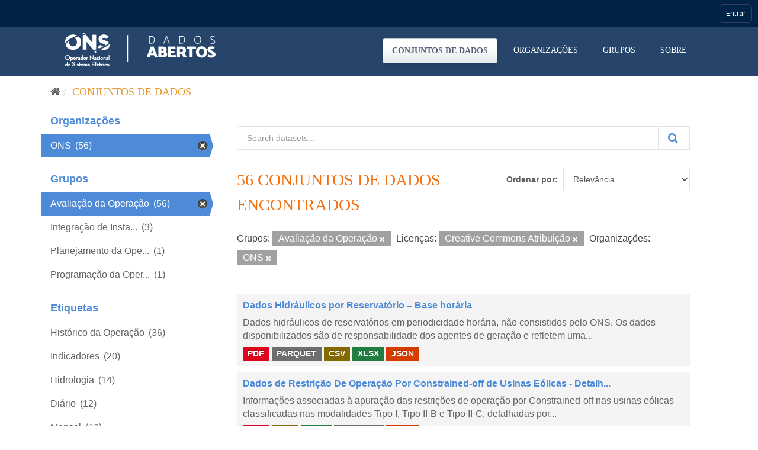

--- FILE ---
content_type: text/html; charset=utf-8
request_url: https://dados.ons.org.br/dataset/?groups=avaliacao_da_operacao&license_id=cc-by&organization=ons
body_size: 58941
content:
<!DOCTYPE html>
<!--[if IE 9]> <html lang="pt_BR" class="ie9"> <![endif]-->
<!--[if gt IE 8]><!--> <html lang="pt_BR"> <!--<![endif]-->
  <head>

    <!-- Google Tag Manager -->
  <script>(function(w,d,s,l,i){w[l]=w[l]||[];w[l].push({'gtm.start':
  new Date().getTime(),event:'gtm.js'});var f=d.getElementsByTagName(s)[0],
  j=d.createElement(s),dl=l!='dataLayer'?'&l='+l:'';j.async=true;j.src=
  'https://www.googletagmanager.com/gtm.js?id='+i+dl;f.parentNode.insertBefore(j,f);
  })(window,document,'script','dataLayer','GTM-MQTMHJ27');</script>
    <!-- End Google Tag Manager -->
  
    <meta charset="utf-8" />
      <meta name="generator" content="ckan 2.9.11" />
      <meta name="viewport" content="width=device-width, initial-scale=1.0">
    <title>Conjunto de dados - ONS DADOS ABERTOS</title>

    
    
    <link rel="shortcut icon" href="/base/images/favicon.ico" />
      <link rel="preconnect" href="https://fonts.gstatic.com">
      <link href="https://fonts.googleapis.com/css2?family=Roboto:wght@100;400;700&display=swap" rel="stylesheet">  
      <link href="/base/css/neutra_display_thin_alt.css" rel="stylesheet" type="text/css"/>
      <link rel="stylesheet" href="https://stackpath.bootstrapcdn.com/bootstrap/4.4.1/css/bootstrap.min.css" integrity="sha384-Vkoo8x4CGsO3+Hhxv8T/Q5PaXtkKtu6ug5TOeNV6gBiFeWPGFN9MuhOf23Q9Ifjh" crossorigin="anonymous">
    
    
        <script type="text/javascript">
  (function(i,s,o,g,r,a,m){i['GoogleAnalyticsObject']=r;i[r]=i[r]||function(){
  (i[r].q=i[r].q||[]).push(arguments)},i[r].l=1*new Date();a=s.createElement(o),
  m=s.getElementsByTagName(o)[0];a.async=1;a.src=g;m.parentNode.insertBefore(a,m)
  })(window,document,'script','//www.google-analytics.com/analytics.js','ga');

  ga('create', 'UA-198149953-1', 'auto', {});
  
  ga('set', 'anonymizeIp', true);
  ga('send', 'pageview');
</script>
    

      
      
      
      
    

    
      
      
    

    
    <link href="/webassets/base/8259b72f_main.css" rel="stylesheet"/>
    

	<!-- Global site tag (gtag.js) - Google Analytics -->
	<script async src="https://www.googletagmanager.com/gtag/js?id=G-EFSJ19QBE0"></script>
	<script>
	  window.dataLayer = window.dataLayer || [];
	  function gtag(){dataLayer.push(arguments);}
	  gtag('js', new Date());
	  gtag('config', 'G-EFSJ19QBE0');
	</script>

	<meta
	  name="description"
	  content="O Portal de Dados Abertos do ONS reúne dados históricos do setor elétrico brasileiro de maneira fácil e democrática.">

	<!-- Hotjar Tracking Code for Dados Abertos ONS -->
	<script> (function(h,o,t,j,a,r){ h.hj=h.hj||function(){(h.hj.q=h.hj.q||[]).push(arguments)}; h._hjSettings={hjid:2430125,hjsv:6}; a=o.getElementsByTagName('head')[0]; r=o.createElement('script');r.async=1; r.src=t+h._hjSettings.hjid+j+h._hjSettings.hjsv; a.appendChild(r); })(window,document,'https://static.hotjar.com/c/hotjar-','.js?sv='); </script>

  </head>

  
  <body data-site-root="https://dados.ons.org.br/" data-locale-root="https://dados.ons.org.br/" >
    
    <!-- Google Tag Manager (noscript) -->
    <noscript><iframe src="https://www.googletagmanager.com/ns.html?id=GTM-MQTMHJ27"
    height="0" width="0" style="display:none;visibility:hidden"></iframe></noscript>
    <!-- End Google Tag Manager (noscript) -->
    
    
    
        
    

    
    <div class="sr-only sr-only-focusable"><a href="#content">Pular para o conteúdo</a></div>
  

  
    

<!--BARRA ONS-->
<navegacao-global CDNBarraGlobal="https://navegacaoglobal.ons.org.br" Publica="true" itens='[]' style="position: relative; z-index: 9999;">
</navegacao-global>
<script src="https://navegacaoglobal.ons.org.br/NavegacaoGlobal.js"></script>
<!--END OF BARRA ONS-->


 


<header class="navbar navbar-static-top masthead ">
    
  <div class="container">
    <div class="navbar-right">
      <button data-target="#main-navigation-toggle" data-toggle="collapse" class="navbar-toggle collapsed" type="button" aria-label="expand or collapse" aria-expanded="false">
        <span class="sr-only">Toggle navigation</span>
        <span class="fa fa-bars"></span>
      </button>
    </div>
    <hgroup class="header-image navbar-left">
       
      <a class="logo" href="/"><img src="https://dados.ons.org.br/base/images/logodadosabertos.png" alt="ONS DADOS ABERTOS" title="ONS DADOS ABERTOS" /></a>
       
    </hgroup>

    <div class="collapse navbar-collapse" id="main-navigation-toggle">
      
      <nav class="section navigation">
        <ul class="nav nav-pills">
            
		<li class="active"><a href="/dataset/">Conjuntos de dados</a></li><li><a href="/organization/">Organizações</a></li><li><a href="/group/">Grupos</a></li><li><a href="/about">Sobre</a></li>
	    
        </ul>
      </nav>
       
      
    </div>
  </div>
</header>

  
    <div class="main">
      <div id="content" class="container">
        
          
            <div class="flash-messages">
              
                
              
            </div>
          

          
            <div class="toolbar" role="navigation" aria-label="Breadcrumb">
              
                
                  <ol class="breadcrumb">
                    
<li class="home"><a href="/" aria-label="Início"><i class="fa fa-home"></i><span> Início</span></a></li>
                    
  <li class="active"><a href="/dataset/">Conjuntos de dados</a></li>

                  </ol>
                
              
            </div>
          

          <div class="row wrapper">
            
            
            

            
              <aside class="secondary col-sm-3">
                
                
  <div class="filters">
    <div>
      
        

    
    
	
	    
	    
		<section class="module module-narrow module-shallow">
		    
			<h2 class="module-heading">
			    <!--i class="fa fa-filter"></i-->
			    
			    Organizações
			</h2>
		    
		    
			
			    
				<nav aria-label="Organizações">
				    <ul class="list-unstyled nav nav-simple nav-facet">
					
					    
					    
					    
					    
					    <li class="nav-item active">
						<a href="/dataset/?groups=avaliacao_da_operacao&amp;license_id=cc-by" title="">
						    <span class="item-label">ONS</span>
						    <span class="hidden separator"></span>
						    <span class="item-count badge">(56)</span>
						</a>
					    </li>
					
				    </ul>
				</nav>

				<p class="module-footer">
				    
					
				    
				</p>
			    
			
		    
		</section>
	    
	
    

      
        

    
    
	
	    
	    
		<section class="module module-narrow module-shallow">
		    
			<h2 class="module-heading">
			    <!--i class="fa fa-filter"></i-->
			    
			    Grupos
			</h2>
		    
		    
			
			    
				<nav aria-label="Grupos">
				    <ul class="list-unstyled nav nav-simple nav-facet">
					
					    
					    
					    
					    
					    <li class="nav-item active">
						<a href="/dataset/?license_id=cc-by&amp;organization=ons" title="">
						    <span class="item-label">Avaliação da Operação</span>
						    <span class="hidden separator"></span>
						    <span class="item-count badge">(56)</span>
						</a>
					    </li>
					
					    
					    
					    
					    
					    <li class="nav-item">
						<a href="/dataset/?groups=avaliacao_da_operacao&amp;license_id=cc-by&amp;organization=ons&amp;groups=integracao-de-instalacoess" title="Integração de Instalações">
						    <span class="item-label">Integração de Insta...</span>
						    <span class="hidden separator"></span>
						    <span class="item-count badge">(3)</span>
						</a>
					    </li>
					
					    
					    
					    
					    
					    <li class="nav-item">
						<a href="/dataset/?groups=avaliacao_da_operacao&amp;license_id=cc-by&amp;organization=ons&amp;groups=planejamento-operacao" title="Planejamento da Operação">
						    <span class="item-label">Planejamento da Ope...</span>
						    <span class="hidden separator"></span>
						    <span class="item-count badge">(1)</span>
						</a>
					    </li>
					
					    
					    
					    
					    
					    <li class="nav-item">
						<a href="/dataset/?groups=avaliacao_da_operacao&amp;license_id=cc-by&amp;organization=ons&amp;groups=programacao-da-operacao" title="Programação da Operação">
						    <span class="item-label">Programação da Oper...</span>
						    <span class="hidden separator"></span>
						    <span class="item-count badge">(1)</span>
						</a>
					    </li>
					
				    </ul>
				</nav>

				<p class="module-footer">
				    
					
				    
				</p>
			    
			
		    
		</section>
	    
	
    

      
        

    
    
	
	    
	    
		<section class="module module-narrow module-shallow">
		    
			<h2 class="module-heading">
			    <!--i class="fa fa-filter"></i-->
			    
			    Etiquetas
			</h2>
		    
		    
			
			    
				<nav aria-label="Etiquetas">
				    <ul class="list-unstyled nav nav-simple nav-facet">
					
					    
					    
					    
					    
					    <li class="nav-item">
						<a href="/dataset/?groups=avaliacao_da_operacao&amp;license_id=cc-by&amp;organization=ons&amp;tags=Hist%C3%B3rico+da+Opera%C3%A7%C3%A3o" title="">
						    <span class="item-label">Histórico da Operação</span>
						    <span class="hidden separator"></span>
						    <span class="item-count badge">(36)</span>
						</a>
					    </li>
					
					    
					    
					    
					    
					    <li class="nav-item">
						<a href="/dataset/?groups=avaliacao_da_operacao&amp;license_id=cc-by&amp;organization=ons&amp;tags=Indicadores" title="">
						    <span class="item-label">Indicadores</span>
						    <span class="hidden separator"></span>
						    <span class="item-count badge">(20)</span>
						</a>
					    </li>
					
					    
					    
					    
					    
					    <li class="nav-item">
						<a href="/dataset/?groups=avaliacao_da_operacao&amp;license_id=cc-by&amp;organization=ons&amp;tags=Hidrologia" title="">
						    <span class="item-label">Hidrologia</span>
						    <span class="hidden separator"></span>
						    <span class="item-count badge">(14)</span>
						</a>
					    </li>
					
					    
					    
					    
					    
					    <li class="nav-item">
						<a href="/dataset/?groups=avaliacao_da_operacao&amp;license_id=cc-by&amp;organization=ons&amp;tags=Di%C3%A1rio" title="">
						    <span class="item-label">Diário</span>
						    <span class="hidden separator"></span>
						    <span class="item-count badge">(12)</span>
						</a>
					    </li>
					
					    
					    
					    
					    
					    <li class="nav-item">
						<a href="/dataset/?groups=avaliacao_da_operacao&amp;license_id=cc-by&amp;organization=ons&amp;tags=Mensal" title="">
						    <span class="item-label">Mensal</span>
						    <span class="hidden separator"></span>
						    <span class="item-count badge">(12)</span>
						</a>
					    </li>
					
					    
					    
					    
					    
					    <li class="nav-item">
						<a href="/dataset/?groups=avaliacao_da_operacao&amp;license_id=cc-by&amp;organization=ons&amp;tags=Hor%C3%A1rio" title="">
						    <span class="item-label">Horário</span>
						    <span class="hidden separator"></span>
						    <span class="item-count badge">(11)</span>
						</a>
					    </li>
					
					    
					    
					    
					    
					    <li class="nav-item">
						<a href="/dataset/?groups=avaliacao_da_operacao&amp;license_id=cc-by&amp;organization=ons&amp;tags=Gera%C3%A7%C3%A3o" title="">
						    <span class="item-label">Geração</span>
						    <span class="hidden separator"></span>
						    <span class="item-count badge">(7)</span>
						</a>
					    </li>
					
					    
					    
					    
					    
					    <li class="nav-item">
						<a href="/dataset/?groups=avaliacao_da_operacao&amp;license_id=cc-by&amp;organization=ons&amp;tags=Carga" title="">
						    <span class="item-label">Carga</span>
						    <span class="hidden separator"></span>
						    <span class="item-count badge">(5)</span>
						</a>
					    </li>
					
					    
					    
					    
					    
					    <li class="nav-item">
						<a href="/dataset/?groups=avaliacao_da_operacao&amp;license_id=cc-by&amp;organization=ons&amp;tags=Dado+Cadastral" title="">
						    <span class="item-label">Dado Cadastral</span>
						    <span class="hidden separator"></span>
						    <span class="item-count badge">(4)</span>
						</a>
					    </li>
					
					    
					    
					    
					    
					    <li class="nav-item">
						<a href="/dataset/?groups=avaliacao_da_operacao&amp;license_id=cc-by&amp;organization=ons&amp;tags=EAR" title="">
						    <span class="item-label">EAR</span>
						    <span class="hidden separator"></span>
						    <span class="item-count badge">(4)</span>
						</a>
					    </li>
					
				    </ul>
				</nav>

				<p class="module-footer">
				    
					
					    <a href="/dataset/?groups=avaliacao_da_operacao&amp;license_id=cc-by&amp;organization=ons&amp;_tags_limit=0" class="read-more">Mostrar mais</a>
					
				    
				</p>
			    
			
		    
		</section>
	    
	
    

      
        

    
    
	
	    
	    
		<section class="module module-narrow module-shallow">
		    
			<h2 class="module-heading">
			    <!--i class="fa fa-filter"></i-->
			    
			    Formatos
			</h2>
		    
		    
			
			    
				<nav aria-label="Formatos">
				    <ul class="list-unstyled nav nav-simple nav-facet">
					
					    
					    
					    
					    
					    <li class="nav-item">
						<a href="/dataset/?groups=avaliacao_da_operacao&amp;license_id=cc-by&amp;organization=ons&amp;res_format=CSV" title="">
						    <span class="item-label">CSV</span>
						    <span class="hidden separator"></span>
						    <span class="item-count badge">(56)</span>
						</a>
					    </li>
					
					    
					    
					    
					    
					    <li class="nav-item">
						<a href="/dataset/?groups=avaliacao_da_operacao&amp;license_id=cc-by&amp;organization=ons&amp;res_format=JSON" title="">
						    <span class="item-label">JSON</span>
						    <span class="hidden separator"></span>
						    <span class="item-count badge">(56)</span>
						</a>
					    </li>
					
					    
					    
					    
					    
					    <li class="nav-item">
						<a href="/dataset/?groups=avaliacao_da_operacao&amp;license_id=cc-by&amp;organization=ons&amp;res_format=PDF" title="">
						    <span class="item-label">PDF</span>
						    <span class="hidden separator"></span>
						    <span class="item-count badge">(56)</span>
						</a>
					    </li>
					
					    
					    
					    
					    
					    <li class="nav-item">
						<a href="/dataset/?groups=avaliacao_da_operacao&amp;license_id=cc-by&amp;organization=ons&amp;res_format=XLSX" title="">
						    <span class="item-label">XLSX</span>
						    <span class="hidden separator"></span>
						    <span class="item-count badge">(56)</span>
						</a>
					    </li>
					
					    
					    
					    
					    
					    <li class="nav-item">
						<a href="/dataset/?groups=avaliacao_da_operacao&amp;license_id=cc-by&amp;organization=ons&amp;res_format=PARQUET" title="">
						    <span class="item-label">PARQUET</span>
						    <span class="hidden separator"></span>
						    <span class="item-count badge">(55)</span>
						</a>
					    </li>
					
				    </ul>
				</nav>

				<p class="module-footer">
				    
					
				    
				</p>
			    
			
		    
		</section>
	    
	
    

      
        

    
    
	
	    
	    
		<section class="module module-narrow module-shallow">
		    
			<h2 class="module-heading">
			    <!--i class="fa fa-filter"></i-->
			    
			    Licenças
			</h2>
		    
		    
			
			    
				<nav aria-label="Licenças">
				    <ul class="list-unstyled nav nav-simple nav-facet">
					
					    
					    
					    
					    
					    <li class="nav-item active">
						<a href="/dataset/?groups=avaliacao_da_operacao&amp;organization=ons" title="Creative Commons Atribuição">
						    <span class="item-label">Creative Commons At...</span>
						    <span class="hidden separator"></span>
						    <span class="item-count badge">(56)</span>
						</a>
					    </li>
					
				    </ul>
				</nav>

				<p class="module-footer">
				    
					
				    
				</p>
			    
			
		    
		</section>
	    
	
    

      
    </div>
    <a class="close no-text hide-filters"><i class="fa fa-times-circle"></i><span class="text">close</span></a>
  </div>

              </aside>
            

            
              <div class="primary col-sm-9 col-xs-12" role="main">
                
                
  <section class="module">
    <div class="module-content">
      
        
      
      
        
        
        







<form id="dataset-search-form" class="search-form" method="get" data-module="select-switch">

  
    <div class="input-group search-input-group">
      <input aria-label="Search datasets..." id="field-giant-search" type="text" class="form-control input-lg" name="q" value="" autocomplete="off" placeholder="Search datasets...">
      
      <span class="input-group-btn">
        <button class="btn btn-default btn-lg btn-search" type="submit" value="search" aria-label="Submit">
          <i class="fa fa-search"></i>
        </button>
      </span>
      
    </div>
  

  
    <span>
  
  

  
  
  
  <input type="hidden" name="groups" value="avaliacao_da_operacao" />
  
  
  
  
  
  <input type="hidden" name="license_id" value="cc-by" />
  
  
  
  
  
  <input type="hidden" name="organization" value="ons" />
  
  
  
  </span>
  

  
    
      <div class="form-select form-group control-order-by">
        <label for="field-order-by">Ordenar por</label>
        <select id="field-order-by" name="sort" class="form-control">
          
            
              <option value="score desc, metadata_modified desc" selected="selected">Relevância</option>
            
          
            
              <option value="title_string asc">Nome Crescente</option>
            
          
            
              <option value="title_string desc">Nome Descrescente</option>
            
          
            
              <option value="metadata_modified desc">Modificada pela última vez</option>
            
          
            
          
        </select>
        
        <button class="btn btn-default js-hide" type="submit">Ir</button>
        
      </div>
    
  

  
    
      <h1>

  
  
  
  

56 conjuntos de dados encontrados</h1>
    
  

  
    
      <p class="filter-list">
        
          
          <span class="facet">Grupos:</span>
          
            <span class="filtered pill">Avaliação da Operação
              <a href="/dataset/?license_id=cc-by&amp;organization=ons" class="remove" title="Remover"><i class="fa fa-times"></i></a>
            </span>
          
        
          
          <span class="facet">Licenças:</span>
          
            <span class="filtered pill">Creative Commons Atribuição
              <a href="/dataset/?groups=avaliacao_da_operacao&amp;organization=ons" class="remove" title="Remover"><i class="fa fa-times"></i></a>
            </span>
          
        
          
          <span class="facet">Organizações:</span>
          
            <span class="filtered pill">ONS
              <a href="/dataset/?groups=avaliacao_da_operacao&amp;license_id=cc-by" class="remove" title="Remover"><i class="fa fa-times"></i></a>
            </span>
          
        
      </p>
      <a class="show-filters btn btn-default">Filtrar Resultados</a>
    
  

</form>




      
      
        

  
    <ul class="dataset-list list-unstyled">
    	
	      
	        






  <li class="dataset-item">
    
      <div class="dataset-content">
        
          <h2 class="dataset-heading">
            
              
            
            
		<a href="/dataset/dados_hidrologicos_ho">Dados Hidráulicos por Reservatório – Base horária</a>
            
            
              
              
            
          </h2>
        
        
          
        
        
          
            <div>Dados hidráulicos de reservatórios em periodicidade horária, não consistidos pelo ONS. Os dados disponibilizados são de responsabilidade dos agentes de geração e refletem uma...</div>
          
        
      </div>
      
        
          
            <ul class="dataset-resources list-unstyled">
              
                
                <li>
                  <a href="/dataset/dados_hidrologicos_ho" class="label label-default" data-format="pdf">PDF</a>
                </li>
                
                <li>
                  <a href="/dataset/dados_hidrologicos_ho" class="label label-default" data-format="parquet">PARQUET</a>
                </li>
                
                <li>
                  <a href="/dataset/dados_hidrologicos_ho" class="label label-default" data-format="csv">CSV</a>
                </li>
                
                <li>
                  <a href="/dataset/dados_hidrologicos_ho" class="label label-default" data-format="xlsx">XLSX</a>
                </li>
                
                <li>
                  <a href="/dataset/dados_hidrologicos_ho" class="label label-default" data-format="json">JSON</a>
                </li>
                
              
            </ul>
          
        
      
    
  </li>

	      
	        






  <li class="dataset-item">
    
      <div class="dataset-content">
        
          <h2 class="dataset-heading">
            
              
            
            
		<a href="/dataset/restricao_coff_eolica_detail">Dados de Restrição De Operação Por Constrained-off de Usinas Eólicas - Detalh...</a>
            
            
              
              
            
          </h2>
        
        
          
        
        
          
            <div>Informações associadas à apuração das restrições de operação por Constrained-off nas usinas eólicas classificadas nas modalidades Tipo I, Tipo II-B e Tipo II-C, detalhadas por...</div>
          
        
      </div>
      
        
          
            <ul class="dataset-resources list-unstyled">
              
                
                <li>
                  <a href="/dataset/restricao_coff_eolica_detail" class="label label-default" data-format="pdf">PDF</a>
                </li>
                
                <li>
                  <a href="/dataset/restricao_coff_eolica_detail" class="label label-default" data-format="csv">CSV</a>
                </li>
                
                <li>
                  <a href="/dataset/restricao_coff_eolica_detail" class="label label-default" data-format="xlsx">XLSX</a>
                </li>
                
                <li>
                  <a href="/dataset/restricao_coff_eolica_detail" class="label label-default" data-format="parquet">PARQUET</a>
                </li>
                
                <li>
                  <a href="/dataset/restricao_coff_eolica_detail" class="label label-default" data-format="json">JSON</a>
                </li>
                
              
            </ul>
          
        
      
    
  </li>

	      
	        






  <li class="dataset-item">
    
      <div class="dataset-content">
        
          <h2 class="dataset-heading">
            
              
            
            
		<a href="/dataset/importacaoenergia-comercial-2">Importação de Energia na Modalidade Comercial por Bloco</a>
            
            
              
              
            
          </h2>
        
        
          
        
        
          
            <div>Dados de importação de energia na modalidade comercial em base horária por bloco, em MWmed, e o preço correspondente ofertado pelo agente comercializador no PMO. Observação:...</div>
          
        
      </div>
      
        
          
            <ul class="dataset-resources list-unstyled">
              
                
                <li>
                  <a href="/dataset/importacaoenergia-comercial-2" class="label label-default" data-format="pdf">PDF</a>
                </li>
                
                <li>
                  <a href="/dataset/importacaoenergia-comercial-2" class="label label-default" data-format="parquet">PARQUET</a>
                </li>
                
                <li>
                  <a href="/dataset/importacaoenergia-comercial-2" class="label label-default" data-format="csv">CSV</a>
                </li>
                
                <li>
                  <a href="/dataset/importacaoenergia-comercial-2" class="label label-default" data-format="xlsx">XLSX</a>
                </li>
                
                <li>
                  <a href="/dataset/importacaoenergia-comercial-2" class="label label-default" data-format="json">JSON</a>
                </li>
                
              
            </ul>
          
        
      
    
  </li>

	      
	        






  <li class="dataset-item">
    
      <div class="dataset-content">
        
          <h2 class="dataset-heading">
            
              
            
            
		<a href="/dataset/restricao_coff_fotovoltaica_detail">Dados de Restrição De Operação Por Constrained-off de Usinas Fotovoltaicas - ...</a>
            
            
              
              
            
          </h2>
        
        
          
        
        
          
            <div>Informações associadas à apuração das restrições de operação por Constrained-off nas usinas fotovoltaicas classificadas nas modalidades Tipo I, Tipo II-B e Tipo II-C, detalhadas...</div>
          
        
      </div>
      
        
          
            <ul class="dataset-resources list-unstyled">
              
                
                <li>
                  <a href="/dataset/restricao_coff_fotovoltaica_detail" class="label label-default" data-format="pdf">PDF</a>
                </li>
                
                <li>
                  <a href="/dataset/restricao_coff_fotovoltaica_detail" class="label label-default" data-format="parquet">PARQUET</a>
                </li>
                
                <li>
                  <a href="/dataset/restricao_coff_fotovoltaica_detail" class="label label-default" data-format="csv">CSV</a>
                </li>
                
                <li>
                  <a href="/dataset/restricao_coff_fotovoltaica_detail" class="label label-default" data-format="xlsx">XLSX</a>
                </li>
                
                <li>
                  <a href="/dataset/restricao_coff_fotovoltaica_detail" class="label label-default" data-format="json">JSON</a>
                </li>
                
              
            </ul>
          
        
      
    
  </li>

	      
	        






  <li class="dataset-item">
    
      <div class="dataset-content">
        
          <h2 class="dataset-heading">
            
              
            
            
		<a href="/dataset/restricao_coff_eolica_usi">Dados de Restrição de Operação por Constrained-off de Usinas Eólicas</a>
            
            
              
              
            
          </h2>
        
        
          
        
        
          
            <div>Informações associadas à apuração das restrições de operação por Constrained-off nas usinas eólicas classificadas nas modalidades Tipo I, Tipo II-B e Tipo II-C

Os dados...</div>
          
        
      </div>
      
        
          
            <ul class="dataset-resources list-unstyled">
              
                
                <li>
                  <a href="/dataset/restricao_coff_eolica_usi" class="label label-default" data-format="pdf">PDF</a>
                </li>
                
                <li>
                  <a href="/dataset/restricao_coff_eolica_usi" class="label label-default" data-format="csv">CSV</a>
                </li>
                
                <li>
                  <a href="/dataset/restricao_coff_eolica_usi" class="label label-default" data-format="xlsx">XLSX</a>
                </li>
                
                <li>
                  <a href="/dataset/restricao_coff_eolica_usi" class="label label-default" data-format="parquet">PARQUET</a>
                </li>
                
                <li>
                  <a href="/dataset/restricao_coff_eolica_usi" class="label label-default" data-format="json">JSON</a>
                </li>
                
              
            </ul>
          
        
      
    
  </li>

	      
	        






  <li class="dataset-item">
    
      <div class="dataset-content">
        
          <h2 class="dataset-heading">
            
              
            
            
		<a href="/dataset/restricao_coff_fotovoltaica">Dados de Restrição de Operação por Constrained-off de Usinas Fotovoltaicas</a>
            
            
              
              
            
          </h2>
        
        
          
        
        
          
            <div>Informações associadas à apuração das restrições de operação por Constrained-off nas usinas fotovoltaicas classificadas nas modalidades Tipo I, Tipo II-B e Tipo II-C

Os dados...</div>
          
        
      </div>
      
        
          
            <ul class="dataset-resources list-unstyled">
              
                
                <li>
                  <a href="/dataset/restricao_coff_fotovoltaica" class="label label-default" data-format="pdf">PDF</a>
                </li>
                
                <li>
                  <a href="/dataset/restricao_coff_fotovoltaica" class="label label-default" data-format="csv">CSV</a>
                </li>
                
                <li>
                  <a href="/dataset/restricao_coff_fotovoltaica" class="label label-default" data-format="xlsx">XLSX</a>
                </li>
                
                <li>
                  <a href="/dataset/restricao_coff_fotovoltaica" class="label label-default" data-format="parquet">PARQUET</a>
                </li>
                
                <li>
                  <a href="/dataset/restricao_coff_fotovoltaica" class="label label-default" data-format="json">JSON</a>
                </li>
                
              
            </ul>
          
        
      
    
  </li>

	      
	        






  <li class="dataset-item">
    
      <div class="dataset-content">
        
          <h2 class="dataset-heading">
            
              
            
            
		<a href="/dataset/geracao-usina-2">Geração por Usina em Base Horária</a>
            
            
              
              
            
          </h2>
        
        
          
        
        
          
            <div>Geração verificada de usinas, conjuntos de usinas e grupos de pequenas usinas em base horária. Os Conjuntos são formados por usinas classificadas na modalidade Tipo II-C,...</div>
          
        
      </div>
      
        
          
            <ul class="dataset-resources list-unstyled">
              
                
                <li>
                  <a href="/dataset/geracao-usina-2" class="label label-default" data-format="pdf">PDF</a>
                </li>
                
                <li>
                  <a href="/dataset/geracao-usina-2" class="label label-default" data-format="parquet">PARQUET</a>
                </li>
                
                <li>
                  <a href="/dataset/geracao-usina-2" class="label label-default" data-format="csv">CSV</a>
                </li>
                
                <li>
                  <a href="/dataset/geracao-usina-2" class="label label-default" data-format="xlsx">XLSX</a>
                </li>
                
                <li>
                  <a href="/dataset/geracao-usina-2" class="label label-default" data-format="json">JSON</a>
                </li>
                
              
            </ul>
          
        
      
    
  </li>

	      
	        






  <li class="dataset-item">
    
      <div class="dataset-content">
        
          <h2 class="dataset-heading">
            
              
            
            
		<a href="/dataset/fator-capacidade-2">Fator de Capacidade de Geração Eólica e Solar</a>
            
            
              
              
            
          </h2>
        
        
          
        
        
          
            <div>Fator de capacidade de usinas e conjuntos de usinas eólicos e solares despachados pelo ONS em base horária. O fator de capacidade é obtido pela relação entre a geração e a...</div>
          
        
      </div>
      
        
          
            <ul class="dataset-resources list-unstyled">
              
                
                <li>
                  <a href="/dataset/fator-capacidade-2" class="label label-default" data-format="pdf">PDF</a>
                </li>
                
                <li>
                  <a href="/dataset/fator-capacidade-2" class="label label-default" data-format="csv">CSV</a>
                </li>
                
                <li>
                  <a href="/dataset/fator-capacidade-2" class="label label-default" data-format="xlsx">XLSX</a>
                </li>
                
                <li>
                  <a href="/dataset/fator-capacidade-2" class="label label-default" data-format="parquet">PARQUET</a>
                </li>
                
                <li>
                  <a href="/dataset/fator-capacidade-2" class="label label-default" data-format="json">JSON</a>
                </li>
                
              
            </ul>
          
        
      
    
  </li>

	      
	        






  <li class="dataset-item">
    
      <div class="dataset-content">
        
          <h2 class="dataset-heading">
            
              
            
            
		<a href="/dataset/geracao-termica-despacho-2">Geração Térmica por Motivo de Despacho</a>
            
            
              
              
            
          </h2>
        
        
          
        
        
          
            <div>Dados programados e verificados de geração de usinas térmicas despachadas pelo ONS por motivo de despacho em base horária.  Os dados dos anos de 2013 a 2021 estão...</div>
          
        
      </div>
      
        
          
            <ul class="dataset-resources list-unstyled">
              
                
                <li>
                  <a href="/dataset/geracao-termica-despacho-2" class="label label-default" data-format="pdf">PDF</a>
                </li>
                
                <li>
                  <a href="/dataset/geracao-termica-despacho-2" class="label label-default" data-format="parquet">PARQUET</a>
                </li>
                
                <li>
                  <a href="/dataset/geracao-termica-despacho-2" class="label label-default" data-format="csv">CSV</a>
                </li>
                
                <li>
                  <a href="/dataset/geracao-termica-despacho-2" class="label label-default" data-format="xlsx">XLSX</a>
                </li>
                
                <li>
                  <a href="/dataset/geracao-termica-despacho-2" class="label label-default" data-format="json">JSON</a>
                </li>
                
              
            </ul>
          
        
      
    
  </li>

	      
	        






  <li class="dataset-item">
    
      <div class="dataset-content">
        
          <h2 class="dataset-heading">
            
              
            
            
		<a href="/dataset/disponibilidade_usina">Dados de Disponibilidade de Usinas</a>
            
            
              
              
            
          </h2>
        
        
          
        
        
          
            <div>Disponibilidade de usinas hidráulicas e térmicas com modalidade de operação Tipo I e II-A em base horária.

Os dados disponibilizados fazem parte de um processo de consistência...</div>
          
        
      </div>
      
        
          
            <ul class="dataset-resources list-unstyled">
              
                
                <li>
                  <a href="/dataset/disponibilidade_usina" class="label label-default" data-format="pdf">PDF</a>
                </li>
                
                <li>
                  <a href="/dataset/disponibilidade_usina" class="label label-default" data-format="xlsx">XLSX</a>
                </li>
                
                <li>
                  <a href="/dataset/disponibilidade_usina" class="label label-default" data-format="csv">CSV</a>
                </li>
                
                <li>
                  <a href="/dataset/disponibilidade_usina" class="label label-default" data-format="parquet">PARQUET</a>
                </li>
                
                <li>
                  <a href="/dataset/disponibilidade_usina" class="label label-default" data-format="json">JSON</a>
                </li>
                
              
            </ul>
          
        
      
    
  </li>

	      
	        






  <li class="dataset-item">
    
      <div class="dataset-content">
        
          <h2 class="dataset-heading">
            
              
            
            
		<a href="/dataset/energia-vertida-turbinavel">Energia Vertida Turbinável</a>
            
            
              
              
            
          </h2>
        
        
          
        
        
          
            <div>Dados de energia vertida turbinável consolidados pelo ONS por reservatório em periodicidade horária.
Para este conjunto de dados, a Hora Início (00:00) está representada pelo...</div>
          
        
      </div>
      
        
          
            <ul class="dataset-resources list-unstyled">
              
                
                <li>
                  <a href="/dataset/energia-vertida-turbinavel" class="label label-default" data-format="pdf">PDF</a>
                </li>
                
                <li>
                  <a href="/dataset/energia-vertida-turbinavel" class="label label-default" data-format="csv">CSV</a>
                </li>
                
                <li>
                  <a href="/dataset/energia-vertida-turbinavel" class="label label-default" data-format="xlsx">XLSX</a>
                </li>
                
                <li>
                  <a href="/dataset/energia-vertida-turbinavel" class="label label-default" data-format="parquet">PARQUET</a>
                </li>
                
                <li>
                  <a href="/dataset/energia-vertida-turbinavel" class="label label-default" data-format="json">JSON</a>
                </li>
                
              
            </ul>
          
        
      
    
  </li>

	      
	        






  <li class="dataset-item">
    
      <div class="dataset-content">
        
          <h2 class="dataset-heading">
            
              
            
            
		<a href="/dataset/taxa_teif_teip_parametro">Taxas TEIFa E TEIP - Parâmetros</a>
            
            
              
              
            
          </h2>
        
        
          
        
        
          
            <div>As informações dos parâmetros representam as horas de operação para efeito de cálculo das taxas equivalentes de indisponibilidade forçada apurada e programada.</div>
          
        
      </div>
      
        
          
            <ul class="dataset-resources list-unstyled">
              
                
                <li>
                  <a href="/dataset/taxa_teif_teip_parametro" class="label label-default" data-format="pdf">PDF</a>
                </li>
                
                <li>
                  <a href="/dataset/taxa_teif_teip_parametro" class="label label-default" data-format="json">JSON</a>
                </li>
                
                <li>
                  <a href="/dataset/taxa_teif_teip_parametro" class="label label-default" data-format="parquet">PARQUET</a>
                </li>
                
                <li>
                  <a href="/dataset/taxa_teif_teip_parametro" class="label label-default" data-format="csv">CSV</a>
                </li>
                
                <li>
                  <a href="/dataset/taxa_teif_teip_parametro" class="label label-default" data-format="xlsx">XLSX</a>
                </li>
                
              
            </ul>
          
        
      
    
  </li>

	      
	        






  <li class="dataset-item">
    
      <div class="dataset-content">
        
          <h2 class="dataset-heading">
            
              
            
            
		<a href="/dataset/uge_opera_csi">Unidade Geradora em Operação como Compensador Síncrono</a>
            
            
              
              
            
          </h2>
        
        
          
        
        
          
            <div>Unidade geradora em operação como compensador síncrono.

Estes dados não possuem informações históricas. Os dados são lidos de suas origens e atualizado diariamente.</div>
          
        
      </div>
      
        
          
            <ul class="dataset-resources list-unstyled">
              
                
                <li>
                  <a href="/dataset/uge_opera_csi" class="label label-default" data-format="pdf">PDF</a>
                </li>
                
                <li>
                  <a href="/dataset/uge_opera_csi" class="label label-default" data-format="json">JSON</a>
                </li>
                
                <li>
                  <a href="/dataset/uge_opera_csi" class="label label-default" data-format="parquet">PARQUET</a>
                </li>
                
                <li>
                  <a href="/dataset/uge_opera_csi" class="label label-default" data-format="csv">CSV</a>
                </li>
                
                <li>
                  <a href="/dataset/uge_opera_csi" class="label label-default" data-format="xlsx">XLSX</a>
                </li>
                
              
            </ul>
          
        
      
    
  </li>

	      
	        






  <li class="dataset-item">
    
      <div class="dataset-content">
        
          <h2 class="dataset-heading">
            
              
            
            
		<a href="/dataset/intercambio_modalidade">Dados de Intercâmbio de Energia por Modalidade</a>
            
            
              
              
            
          </h2>
        
        
          
        
        
          
            <div>Histórico de dados de intercâmbio de energia por modalidade discretizado em patamar horário, por conversora e montante de energia em MWh na periodicidade horária.

Os dados...</div>
          
        
      </div>
      
        
          
            <ul class="dataset-resources list-unstyled">
              
                
                <li>
                  <a href="/dataset/intercambio_modalidade" class="label label-default" data-format="pdf">PDF</a>
                </li>
                
                <li>
                  <a href="/dataset/intercambio_modalidade" class="label label-default" data-format="csv">CSV</a>
                </li>
                
                <li>
                  <a href="/dataset/intercambio_modalidade" class="label label-default" data-format="xlsx">XLSX</a>
                </li>
                
                <li>
                  <a href="/dataset/intercambio_modalidade" class="label label-default" data-format="parquet">PARQUET</a>
                </li>
                
                <li>
                  <a href="/dataset/intercambio_modalidade" class="label label-default" data-format="json">JSON</a>
                </li>
                
              
            </ul>
          
        
      
    
  </li>

	      
	        






  <li class="dataset-item">
    
      <div class="dataset-content">
        
          <h2 class="dataset-heading">
            
              
            
            
		<a href="/dataset/taxa_teif_teip_oper">Taxas TEIFa Oper e TEIP Oper</a>
            
            
              
              
            
          </h2>
        
        
          
        
        
          
            <div>Taxas TEIFa_Oper(Taxa Equivalente de Indisponibilidade Forçada Operativa) e TEIP_Oper(Taxa de Indisponibilidade Programada Operativa) das usinas despachadas centralizadamente...</div>
          
        
      </div>
      
        
          
            <ul class="dataset-resources list-unstyled">
              
                
                <li>
                  <a href="/dataset/taxa_teif_teip_oper" class="label label-default" data-format="pdf">PDF</a>
                </li>
                
                <li>
                  <a href="/dataset/taxa_teif_teip_oper" class="label label-default" data-format="json">JSON</a>
                </li>
                
                <li>
                  <a href="/dataset/taxa_teif_teip_oper" class="label label-default" data-format="parquet">PARQUET</a>
                </li>
                
                <li>
                  <a href="/dataset/taxa_teif_teip_oper" class="label label-default" data-format="csv">CSV</a>
                </li>
                
                <li>
                  <a href="/dataset/taxa_teif_teip_oper" class="label label-default" data-format="xlsx">XLSX</a>
                </li>
                
              
            </ul>
          
        
      
    
  </li>

	      
	        






  <li class="dataset-item">
    
      <div class="dataset-content">
        
          <h2 class="dataset-heading">
            
              
            
            
		<a href="/dataset/taxa_teif_teip">Taxas TEIFa e TEIP</a>
            
            
              
              
            
          </h2>
        
        
          
        
        
          
            <div>Taxas TEIFa(Taxa Equivalente de Indisponibilidade Forçada) e TEIP(Taxa de Indisponibilidade Programada) das usinas despachadas centralizadamente pelo ONS (Tipo I e Tipo II-A)...</div>
          
        
      </div>
      
        
          
            <ul class="dataset-resources list-unstyled">
              
                
                <li>
                  <a href="/dataset/taxa_teif_teip" class="label label-default" data-format="pdf">PDF</a>
                </li>
                
                <li>
                  <a href="/dataset/taxa_teif_teip" class="label label-default" data-format="parquet">PARQUET</a>
                </li>
                
                <li>
                  <a href="/dataset/taxa_teif_teip" class="label label-default" data-format="csv">CSV</a>
                </li>
                
                <li>
                  <a href="/dataset/taxa_teif_teip" class="label label-default" data-format="xlsx">XLSX</a>
                </li>
                
                <li>
                  <a href="/dataset/taxa_teif_teip" class="label label-default" data-format="json">JSON</a>
                </li>
                
              
            </ul>
          
        
      
    
  </li>

	      
	        






  <li class="dataset-item">
    
      <div class="dataset-content">
        
          <h2 class="dataset-heading">
            
              
            
            
		<a href="/dataset/res_volumeespera">Dados Hidrológicos - Volume de Espera Recomendado</a>
            
            
              
              
            
          </h2>
        
        
          
        
        
          
            <div>Valores do volume de espera utilizados na programação hidráulica de um reservatório. Representa o nível máximo a ser atingido, em % do volume útil, de forma que o reservatório...</div>
          
        
      </div>
      
        
          
            <ul class="dataset-resources list-unstyled">
              
                
                <li>
                  <a href="/dataset/res_volumeespera" class="label label-default" data-format="pdf">PDF</a>
                </li>
                
                <li>
                  <a href="/dataset/res_volumeespera" class="label label-default" data-format="parquet">PARQUET</a>
                </li>
                
                <li>
                  <a href="/dataset/res_volumeespera" class="label label-default" data-format="csv">CSV</a>
                </li>
                
                <li>
                  <a href="/dataset/res_volumeespera" class="label label-default" data-format="xlsx">XLSX</a>
                </li>
                
                <li>
                  <a href="/dataset/res_volumeespera" class="label label-default" data-format="json">JSON</a>
                </li>
                
              
            </ul>
          
        
      
    
  </li>

	      
	        






  <li class="dataset-item">
    
      <div class="dataset-content">
        
          <h2 class="dataset-heading">
            
              
            
            
		<a href="/dataset/reservatorio">Reservatórios</a>
            
            
              
              
            
          </h2>
        
        
          
        
        
          
            <div>Dados cadastrais dos reservatórios.

Estes dados não possuem informações históricas. Os dados são lidos de suas origens e atualizado diariamente.</div>
          
        
      </div>
      
        
          
            <ul class="dataset-resources list-unstyled">
              
                
                <li>
                  <a href="/dataset/reservatorio" class="label label-default" data-format="pdf">PDF</a>
                </li>
                
                <li>
                  <a href="/dataset/reservatorio" class="label label-default" data-format="parquet">PARQUET</a>
                </li>
                
                <li>
                  <a href="/dataset/reservatorio" class="label label-default" data-format="csv">CSV</a>
                </li>
                
                <li>
                  <a href="/dataset/reservatorio" class="label label-default" data-format="xlsx">XLSX</a>
                </li>
                
                <li>
                  <a href="/dataset/reservatorio" class="label label-default" data-format="json">JSON</a>
                </li>
                
              
            </ul>
          
        
      
    
  </li>

	      
	        






  <li class="dataset-item">
    
      <div class="dataset-content">
        
          <h2 class="dataset-heading">
            
              
            
            
		<a href="/dataset/intercambio-nacional">Intercâmbios Entre Subsistemas</a>
            
            
              
              
            
          </h2>
        
        
          
        
        
          
            <div>Dados de intercâmbio entre subsistemas em base horária, em MWmed. As grandezas representam a soma das medidas de fluxo de potência ativa nas linhas de transmissão de fronteira...</div>
          
        
      </div>
      
        
          
            <ul class="dataset-resources list-unstyled">
              
                
                <li>
                  <a href="/dataset/intercambio-nacional" class="label label-default" data-format="pdf">PDF</a>
                </li>
                
                <li>
                  <a href="/dataset/intercambio-nacional" class="label label-default" data-format="csv">CSV</a>
                </li>
                
                <li>
                  <a href="/dataset/intercambio-nacional" class="label label-default" data-format="xlsx">XLSX</a>
                </li>
                
                <li>
                  <a href="/dataset/intercambio-nacional" class="label label-default" data-format="parquet">PARQUET</a>
                </li>
                
                <li>
                  <a href="/dataset/intercambio-nacional" class="label label-default" data-format="json">JSON</a>
                </li>
                
              
            </ul>
          
        
      
    
  </li>

	      
	        






  <li class="dataset-item">
    
      <div class="dataset-content">
        
          <h2 class="dataset-heading">
            
              
            
            
		<a href="/dataset/usina_pqu">Dados do Relacionamento Entre Grupos de Pequenas Usinas e Usinas</a>
            
            
              
              
            
          </h2>
        
        
          
        
        
          
            <div>Relação das usinas Tipo III que compõem os Grupos de Pequenas Usinas.

Estes dados não possuem informações históricas. Os dados são lidos de suas origens e atualizado diariamente.</div>
          
        
      </div>
      
        
          
            <ul class="dataset-resources list-unstyled">
              
                
                <li>
                  <a href="/dataset/usina_pqu" class="label label-default" data-format="pdf">PDF</a>
                </li>
                
                <li>
                  <a href="/dataset/usina_pqu" class="label label-default" data-format="csv">CSV</a>
                </li>
                
                <li>
                  <a href="/dataset/usina_pqu" class="label label-default" data-format="xlsx">XLSX</a>
                </li>
                
                <li>
                  <a href="/dataset/usina_pqu" class="label label-default" data-format="parquet">PARQUET</a>
                </li>
                
                <li>
                  <a href="/dataset/usina_pqu" class="label label-default" data-format="json">JSON</a>
                </li>
                
              
            </ul>
          
        
      
    
  </li>

	      
	    
    </ul>
  

      
    </div>

    
      <div class="pagination-wrapper">
  <ul class="pagination"> <li class="active">
  <a href="/dataset/?groups=avaliacao_da_operacao&amp;license_id=cc-by&amp;organization=ons&amp;page=1">1</a>
</li> <li>
  <a href="/dataset/?groups=avaliacao_da_operacao&amp;license_id=cc-by&amp;organization=ons&amp;page=2">2</a>
</li> <li>
  <a href="/dataset/?groups=avaliacao_da_operacao&amp;license_id=cc-by&amp;organization=ons&amp;page=3">3</a>
</li> <li>
  <a href="/dataset/?groups=avaliacao_da_operacao&amp;license_id=cc-by&amp;organization=ons&amp;page=2">»</a>
</li></ul>
</div>
    
  </section>

  
    <section class="module">
      <div class="module-content">
        
          <small>
            
            
            
           Você também pode ter acesso a esses registros usando a <a href="/api/3">API</a> (veja <a href="http://docs.ckan.org/en/2.9/api/">Documentação da API</a>). 
          </small>
        
      </div>
    </section>
  

              </div>
            
          </div>
        
      </div>
    </div>
  
    <footer class="site-footer">

  <div class="container">
    
    <div class="row">
      <div class="col-md-8 footer-links footer-itens ">
        <span>© - Copyright <span class="year">2021</span>- ONS</span>
        
          <ul class="list-unstyled">
            
              <li><a href="/about">Sobre ONS DADOS ABERTOS</a></li>
            
              <li>
                <a href="http://www.ons.org.br/secundario/enderecos">Endereços</a>
              </li>
          
              <li>
                <a href="http://www.ons.org.br/secundario/mapa-do-site">Mapa do Site</a>
              </li>
          
              <li>
                  <a href="http://www.ons.org.br/secundario/politica-de-privacidade">Politica de Privacidade</a>
              </li>
          
              <li>
                <a href="http://www.go15.org/">Membro do GO15</a>
              </li>
          </ul>
          <!--ul class="list-unstyled">
            
              
              <li><a href="http://docs.ckan.org/en/2.9/api/">API do CKAN</a></li>
              <li><a href="http://www.ckan.org/">Associação CKAN</a></li>
              <li><a href="http://www.opendefinition.org/okd/"><img src="/base/images/od_80x15_blue.png" alt="Open Data"></a></li>
            
          </ul-->
        
      </div>
      <div class="col-md-4 attribution">
        
          <p><strong>Impulsionado por</strong> <a class="hide-text ckan-footer-logo" href="http://ckan.org">CKAN</a></p>
        
        
      </div>
    </div>
    
  </div>

  
    
  
</footer>
  

  
  
  
  
    
    <script src="https://code.jquery.com/jquery-3.6.0.js"></script>
    <script src="https://stackpath.bootstrapcdn.com/bootstrap/4.4.1/js/bootstrap.min.js" integrity="sha384-wfSDF2E50Y2D1uUdj0O3uMBJnjuUD4Ih7YwaYd1iqfktj0Uod8GCExl3Og8ifwB6" crossorigin="anonymous"></script>
    <script>
        document.addEventListener('DOMContentLoaded', (event) => {
            function getCookie(name) {
                const value = `; ${document.cookie}`;
                const parts = value.split(`; ${name}=`);
                if (parts.length === 2) return parts.pop().split(';').shift();
            }
    
            const onsAuthCookie = getCookie('.ONSAUTH_DSV');
            const authTktCookie = getCookie('auth_tkt');
            if (onsAuthCookie && !authTktCookie) {
                window.location.href = 'https://devdados.ons.org.br/user/saml2login';
            }
        });
    </script>
    
    
        
        
        <div class="js-hide" data-module="google-analytics"
             data-module-googleanalytics_resource_prefix="/downloads/">
        </div>
    


      

    
    
    <link href="/webassets/vendor/f3b8236b_select2.css" rel="stylesheet"/>
<link href="/webassets/vendor/0b01aef1_font-awesome.css" rel="stylesheet"/>
    <script src="/webassets/vendor/d8ae4bed_jquery.js" type="text/javascript"></script>
<script src="/webassets/vendor/ab26884f_vendor.js" type="text/javascript"></script>
<script src="/webassets/vendor/580fa18d_bootstrap.js" type="text/javascript"></script>
<script src="/webassets/base/5f5a82bb_main.js" type="text/javascript"></script>
<script src="/webassets/base/acf3e552_ckan.js" type="text/javascript"></script>
<script src="/webassets/ckanext-googleanalytics/event_tracking.js?71ae8997" type="text/javascript"></script>
  </body>
</html>